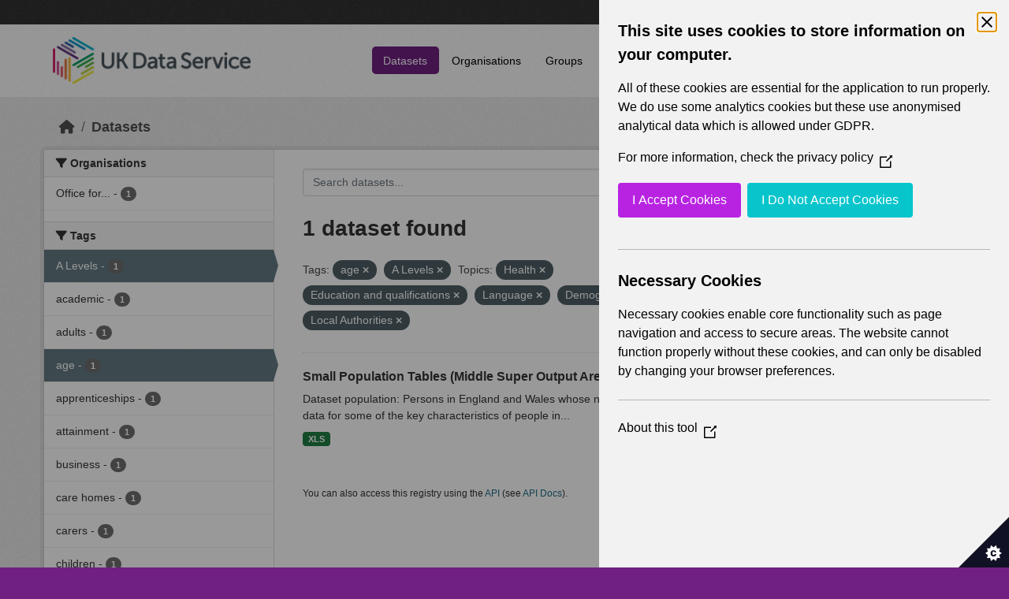

--- FILE ---
content_type: text/html; charset=utf-8
request_url: https://statistics.ukdataservice.ac.uk/dataset/?tags=age&tags=A+Levels&vocab_Topics=Health&vocab_Topics=Education+and+qualifications&vocab_Topics=Language&vocab_Topics=Demography&vocab_Area_type=Middle+Super+Output+Areas&vocab_Area_type=Local+Authorities
body_size: 5427
content:
<!DOCTYPE html>
<!--[if IE 9]> <html lang="en_GB" class="ie9"> <![endif]-->
<!--[if gt IE 8]><!--> <html lang="en_GB"  > <!--<![endif]-->
  <head>
    <meta charset="utf-8" />
      <meta name="csrf_field_name" content="_csrf_token" />
      <meta name="_csrf_token" content="ImUyZTNlMGM0NTRjNjQ4M2FkNjk3MjNmYjg0YTdhZTFjZWU4NjllNmYi.aXElIg.nkZCC0Ce-ejNAoAyk3Q9RszcOJQ" />

      <meta name="generator" content="ckan 2.11.2" />
      <meta name="viewport" content="width=device-width, initial-scale=1.0">
    <title>Dataset - UK Data Service CKAN</title>

    
    
    <link rel="shortcut icon" href="/base/images/ckan.ico" />
    
    
        <link rel="alternate" type="text/n3" href="https://statistics.ukdataservice.ac.uk/catalog.n3"/>
        <link rel="alternate" type="text/turtle" href="https://statistics.ukdataservice.ac.uk/catalog.ttl"/>
        <link rel="alternate" type="application/rdf+xml" href="https://statistics.ukdataservice.ac.uk/catalog.xml"/>
        <link rel="alternate" type="application/ld+json" href="https://statistics.ukdataservice.ac.uk/catalog.jsonld"/>
    

    
    
  
      
      
      
    

  

    
    


    
    

    


    
    <link href="/webassets/base/757e28ef_main.css" rel="stylesheet"/>
<link href="/webassets/leaflet/745de6ad-leaflet.css" rel="stylesheet"/>
<link href="/webassets/ckanext-geoview/f197a782_geo-resource-styles.css" rel="stylesheet"/>
<link href="/webassets/ckanext-harvest/c95a0af2_harvest_css.css" rel="stylesheet"/>
  <style>
        .account-masthead {
    background-color: #333333;
}
 
.homepage .module-search .module-content {
  color: white;
  background-color: #702082;
}
 
.homepage .module-search .tags {
  background-color: #333333;
}
 
.masthead {
  margin-bottom: initial;
  padding: 10px 0;
  color: #fff;
  background: #ffffff url("../../base/images/bg.png");
}

.masthead .main-navbar ul.navbar-nav li a, 
.masthead .main-navbar ul.navbar-nav li a:focus, 
.masthead .main-navbar ul.navbar-nav li a:hover, 
.masthead .main-navbar ul.navbar-nav li.active a, 
.masthead .main-navbar ul.navbar-nav li.active a:hover, 
.masthead .main-navbar ul.navbar-nav li.active a:focus {
  color: #000;
  text-shadow: none;
}

.masthead .main-navbar ul.navbar-nav li a:hover,
.masthead .main-navbar ul.navbar-nav li a:focus,
.masthead .main-navbar ul.navbar-nav li.active a {
  background-color: #702082;
  color: #fff;
}
 
.site-footer,
body {
  background-color: #702082;
}

.site-footer .list-unstyled {
  color: #CCDEE3;
}
      </style>
    
  <link rel="stylesheet" href="/bg-5.css" /> 

    

  </head>

  
  <body data-site-root="https://statistics.ukdataservice.ac.uk/" data-locale-root="https://statistics.ukdataservice.ac.uk/" >

    
    <div class="visually-hidden-focusable"><a href="#content">Skip to main content</a></div>
  

  
    


    
     
<div class="account-masthead">
  <div class="container">
     
    <nav class="account not-authed" aria-label="Account">
      <ul class="list-unstyled">
        
        <li><a href="/user/login">Log in</a></li>
         
      </ul>
    </nav>
     
  </div>
</div>

<header class="masthead">
  <div class="container">
      
    <nav class="navbar navbar-expand-lg navbar-light">
      <hgroup class="header-image navbar-left">

      
      
      <a class="logo" href="/">
        <img src="https://ukdataservice.ac.uk/app/themes/ukds/dist/images/ukds-logo-col-grey.png" alt="UK Data Service CKAN"
          title="UK Data Service CKAN" />
      </a>
      
      

       </hgroup>
      <button class="navbar-toggler" type="button" data-bs-toggle="collapse" data-bs-target="#main-navigation-toggle"
        aria-controls="main-navigation-toggle" aria-expanded="false" aria-label="Toggle navigation">
        <span class="fa fa-bars text-white"></span>
      </button>

      <div class="main-navbar collapse navbar-collapse" id="main-navigation-toggle">
        <ul class="navbar-nav ms-auto mb-2 mb-lg-0">
          
            
              
              

              <li class="active"><a href="/dataset/">Datasets</a></li><li><a href="/organization/">Organisations</a></li><li><a href="/group/">Groups</a></li><li><a href="/about">About</a></li><li><a href="/pages/accessibility-statement">Accessibility Statement</a></li>
            
          </ul>

      
      
          <form class="d-flex site-search" action="/dataset/" method="get">
              <label class="d-none" for="field-sitewide-search">Search Datasets...</label>
              <input id="field-sitewide-search" class="form-control me-2"  type="text" name="q" placeholder="Search" aria-label="Search datasets..."/>
              <button class="btn" type="submit" aria-label="Submit"><i class="fa fa-search"></i></button>
          </form>
      
      </div>
    </nav>
  </div>
</header>

    

    

  
    <div class="main">
      <div id="content" class="container">
        
          
            <div class="flash-messages">
              
                
              
            </div>
          

          
            <div class="toolbar" role="navigation" aria-label="Breadcrumb">
              
                
                  <ol class="breadcrumb">
                    
<li class="home"><a href="/" aria-label="Home"><i class="fa fa-home"></i><span> Home</span></a></li>
                    
  <li class="active"><a href="/dataset/">Datasets</a></li>

                  </ol>
                
              
            </div>
          

          <div class="row wrapper">
            
            
            

            
              <aside class="secondary col-md-3">
                
                
  <div class="filters">
    <div>
      
        

    
    
	
	    
		<section class="module module-narrow module-shallow">
		    
			<h2 class="module-heading">
			    <i class="fa fa-filter"></i>
			    Organisations
			</h2>
		    
		    



<nav aria-label="Organisations">
	<ul class="list-unstyled nav nav-simple nav-facet">
	
		
		
		
		
		<li class="nav-item">
		<a href="/dataset/?tags=age&amp;tags=A+Levels&amp;vocab_Topics=Health&amp;vocab_Topics=Education+and+qualifications&amp;vocab_Topics=Language&amp;vocab_Topics=Demography&amp;vocab_Area_type=Middle+Super+Output+Areas&amp;vocab_Area_type=Local+Authorities&amp;organization=office-national-statistics-national-records-scotland-northern-ireland-statistics-and-research" title="Office for National Statistics; National Records of Scotland; Northern Ireland Statistics and Research Agency; UK Data Service. ">
			<span class="item-label">Office for...</span>
			<span class="hidden separator"> - </span>
			<span class="item-count badge">1</span>
		</a>
		</li>
	
	</ul>
</nav>

<p class="module-footer">
	
	
	
</p>



		</section>
	    
	
    

      
        

    
    
	
	    
		<section class="module module-narrow module-shallow">
		    
			<h2 class="module-heading">
			    <i class="fa fa-filter"></i>
			    Tags
			</h2>
		    
		    



<nav aria-label="Tags">
	<ul class="list-unstyled nav nav-simple nav-facet">
	
		
		
		
		
		<li class="nav-item active">
		<a href="/dataset/?tags=age&amp;vocab_Topics=Health&amp;vocab_Topics=Education+and+qualifications&amp;vocab_Topics=Language&amp;vocab_Topics=Demography&amp;vocab_Area_type=Middle+Super+Output+Areas&amp;vocab_Area_type=Local+Authorities" title="">
			<span class="item-label">A Levels</span>
			<span class="hidden separator"> - </span>
			<span class="item-count badge">1</span>
		</a>
		</li>
	
		
		
		
		
		<li class="nav-item">
		<a href="/dataset/?tags=age&amp;tags=A+Levels&amp;vocab_Topics=Health&amp;vocab_Topics=Education+and+qualifications&amp;vocab_Topics=Language&amp;vocab_Topics=Demography&amp;vocab_Area_type=Middle+Super+Output+Areas&amp;vocab_Area_type=Local+Authorities&amp;tags=academic" title="">
			<span class="item-label">academic</span>
			<span class="hidden separator"> - </span>
			<span class="item-count badge">1</span>
		</a>
		</li>
	
		
		
		
		
		<li class="nav-item">
		<a href="/dataset/?tags=age&amp;tags=A+Levels&amp;vocab_Topics=Health&amp;vocab_Topics=Education+and+qualifications&amp;vocab_Topics=Language&amp;vocab_Topics=Demography&amp;vocab_Area_type=Middle+Super+Output+Areas&amp;vocab_Area_type=Local+Authorities&amp;tags=adults" title="">
			<span class="item-label">adults</span>
			<span class="hidden separator"> - </span>
			<span class="item-count badge">1</span>
		</a>
		</li>
	
		
		
		
		
		<li class="nav-item active">
		<a href="/dataset/?tags=A+Levels&amp;vocab_Topics=Health&amp;vocab_Topics=Education+and+qualifications&amp;vocab_Topics=Language&amp;vocab_Topics=Demography&amp;vocab_Area_type=Middle+Super+Output+Areas&amp;vocab_Area_type=Local+Authorities" title="">
			<span class="item-label">age</span>
			<span class="hidden separator"> - </span>
			<span class="item-count badge">1</span>
		</a>
		</li>
	
		
		
		
		
		<li class="nav-item">
		<a href="/dataset/?tags=age&amp;tags=A+Levels&amp;vocab_Topics=Health&amp;vocab_Topics=Education+and+qualifications&amp;vocab_Topics=Language&amp;vocab_Topics=Demography&amp;vocab_Area_type=Middle+Super+Output+Areas&amp;vocab_Area_type=Local+Authorities&amp;tags=apprenticeships" title="">
			<span class="item-label">apprenticeships</span>
			<span class="hidden separator"> - </span>
			<span class="item-count badge">1</span>
		</a>
		</li>
	
		
		
		
		
		<li class="nav-item">
		<a href="/dataset/?tags=age&amp;tags=A+Levels&amp;vocab_Topics=Health&amp;vocab_Topics=Education+and+qualifications&amp;vocab_Topics=Language&amp;vocab_Topics=Demography&amp;vocab_Area_type=Middle+Super+Output+Areas&amp;vocab_Area_type=Local+Authorities&amp;tags=attainment" title="">
			<span class="item-label">attainment</span>
			<span class="hidden separator"> - </span>
			<span class="item-count badge">1</span>
		</a>
		</li>
	
		
		
		
		
		<li class="nav-item">
		<a href="/dataset/?tags=age&amp;tags=A+Levels&amp;vocab_Topics=Health&amp;vocab_Topics=Education+and+qualifications&amp;vocab_Topics=Language&amp;vocab_Topics=Demography&amp;vocab_Area_type=Middle+Super+Output+Areas&amp;vocab_Area_type=Local+Authorities&amp;tags=business" title="">
			<span class="item-label">business</span>
			<span class="hidden separator"> - </span>
			<span class="item-count badge">1</span>
		</a>
		</li>
	
		
		
		
		
		<li class="nav-item">
		<a href="/dataset/?tags=age&amp;tags=A+Levels&amp;vocab_Topics=Health&amp;vocab_Topics=Education+and+qualifications&amp;vocab_Topics=Language&amp;vocab_Topics=Demography&amp;vocab_Area_type=Middle+Super+Output+Areas&amp;vocab_Area_type=Local+Authorities&amp;tags=care+homes" title="">
			<span class="item-label">care homes</span>
			<span class="hidden separator"> - </span>
			<span class="item-count badge">1</span>
		</a>
		</li>
	
		
		
		
		
		<li class="nav-item">
		<a href="/dataset/?tags=age&amp;tags=A+Levels&amp;vocab_Topics=Health&amp;vocab_Topics=Education+and+qualifications&amp;vocab_Topics=Language&amp;vocab_Topics=Demography&amp;vocab_Area_type=Middle+Super+Output+Areas&amp;vocab_Area_type=Local+Authorities&amp;tags=carers" title="">
			<span class="item-label">carers</span>
			<span class="hidden separator"> - </span>
			<span class="item-count badge">1</span>
		</a>
		</li>
	
		
		
		
		
		<li class="nav-item">
		<a href="/dataset/?tags=age&amp;tags=A+Levels&amp;vocab_Topics=Health&amp;vocab_Topics=Education+and+qualifications&amp;vocab_Topics=Language&amp;vocab_Topics=Demography&amp;vocab_Area_type=Middle+Super+Output+Areas&amp;vocab_Area_type=Local+Authorities&amp;tags=children" title="">
			<span class="item-label">children</span>
			<span class="hidden separator"> - </span>
			<span class="item-count badge">1</span>
		</a>
		</li>
	
	</ul>
</nav>

<p class="module-footer">
	
	
		<a href="/dataset/?tags=age&amp;tags=A+Levels&amp;vocab_Topics=Health&amp;vocab_Topics=Education+and+qualifications&amp;vocab_Topics=Language&amp;vocab_Topics=Demography&amp;vocab_Area_type=Middle+Super+Output+Areas&amp;vocab_Area_type=Local+Authorities&amp;_tags_limit=0" class="read-more">Show More Tags</a>
	
	
</p>



		</section>
	    
	
    

      
        

    
    
	
	    
		<section class="module module-narrow module-shallow">
		    
			<h2 class="module-heading">
			    <i class="fa fa-filter"></i>
			    Formats
			</h2>
		    
		    



<nav aria-label="Formats">
	<ul class="list-unstyled nav nav-simple nav-facet">
	
		
		
		
		
		<li class="nav-item">
		<a href="/dataset/?tags=age&amp;tags=A+Levels&amp;vocab_Topics=Health&amp;vocab_Topics=Education+and+qualifications&amp;vocab_Topics=Language&amp;vocab_Topics=Demography&amp;vocab_Area_type=Middle+Super+Output+Areas&amp;vocab_Area_type=Local+Authorities&amp;res_format=XLS" title="">
			<span class="item-label">XLS</span>
			<span class="hidden separator"> - </span>
			<span class="item-count badge">1</span>
		</a>
		</li>
	
	</ul>
</nav>

<p class="module-footer">
	
	
	
</p>



		</section>
	    
	
    

      
        

    
    
	
	    
		<section class="module module-narrow module-shallow">
		    
			<h2 class="module-heading">
			    <i class="fa fa-filter"></i>
			    Licenses
			</h2>
		    
		    



<nav aria-label="Licenses">
	<ul class="list-unstyled nav nav-simple nav-facet">
	
		
		
		
		
		<li class="nav-item">
		<a href="/dataset/?tags=age&amp;tags=A+Levels&amp;vocab_Topics=Health&amp;vocab_Topics=Education+and+qualifications&amp;vocab_Topics=Language&amp;vocab_Topics=Demography&amp;vocab_Area_type=Middle+Super+Output+Areas&amp;vocab_Area_type=Local+Authorities&amp;license_id=uk-ogl" title="UK Open Government Licence (OGL)">
			<span class="item-label">UK Open Government...</span>
			<span class="hidden separator"> - </span>
			<span class="item-count badge">1</span>
		</a>
		</li>
	
	</ul>
</nav>

<p class="module-footer">
	
	
	
</p>



		</section>
	    
	
    

      
        

    
    
	
	    
		<section class="module module-narrow module-shallow">
		    
			<h2 class="module-heading">
			    <i class="fa fa-filter"></i>
			    Year
			</h2>
		    
		    



<nav aria-label="Year">
	<ul class="list-unstyled nav nav-simple nav-facet">
	
		
		
		
		
		<li class="nav-item">
		<a href="/dataset/?tags=age&amp;tags=A+Levels&amp;vocab_Topics=Health&amp;vocab_Topics=Education+and+qualifications&amp;vocab_Topics=Language&amp;vocab_Topics=Demography&amp;vocab_Area_type=Middle+Super+Output+Areas&amp;vocab_Area_type=Local+Authorities&amp;vocab_Year=2011" title="">
			<span class="item-label">2011</span>
			<span class="hidden separator"> - </span>
			<span class="item-count badge">1</span>
		</a>
		</li>
	
	</ul>
</nav>

<p class="module-footer">
	
	
	
</p>



		</section>
	    
	
    

      
        

    
    
	
	    
		<section class="module module-narrow module-shallow">
		    
			<h2 class="module-heading">
			    <i class="fa fa-filter"></i>
			    Topics
			</h2>
		    
		    



<nav aria-label="Topics">
	<ul class="list-unstyled nav nav-simple nav-facet">
	
		
		
		
		
		<li class="nav-item active">
		<a href="/dataset/?tags=age&amp;tags=A+Levels&amp;vocab_Topics=Health&amp;vocab_Topics=Education+and+qualifications&amp;vocab_Topics=Language&amp;vocab_Area_type=Middle+Super+Output+Areas&amp;vocab_Area_type=Local+Authorities" title="">
			<span class="item-label">Demography</span>
			<span class="hidden separator"> - </span>
			<span class="item-count badge">1</span>
		</a>
		</li>
	
		
		
		
		
		<li class="nav-item active">
		<a href="/dataset/?tags=age&amp;tags=A+Levels&amp;vocab_Topics=Health&amp;vocab_Topics=Language&amp;vocab_Topics=Demography&amp;vocab_Area_type=Middle+Super+Output+Areas&amp;vocab_Area_type=Local+Authorities" title="Education and qualifications">
			<span class="item-label">Education and...</span>
			<span class="hidden separator"> - </span>
			<span class="item-count badge">1</span>
		</a>
		</li>
	
		
		
		
		
		<li class="nav-item active">
		<a href="/dataset/?tags=age&amp;tags=A+Levels&amp;vocab_Topics=Education+and+qualifications&amp;vocab_Topics=Language&amp;vocab_Topics=Demography&amp;vocab_Area_type=Middle+Super+Output+Areas&amp;vocab_Area_type=Local+Authorities" title="">
			<span class="item-label">Health</span>
			<span class="hidden separator"> - </span>
			<span class="item-count badge">1</span>
		</a>
		</li>
	
		
		
		
		
		<li class="nav-item">
		<a href="/dataset/?tags=age&amp;tags=A+Levels&amp;vocab_Topics=Health&amp;vocab_Topics=Education+and+qualifications&amp;vocab_Topics=Language&amp;vocab_Topics=Demography&amp;vocab_Area_type=Middle+Super+Output+Areas&amp;vocab_Area_type=Local+Authorities&amp;vocab_Topics=Identity" title="">
			<span class="item-label">Identity</span>
			<span class="hidden separator"> - </span>
			<span class="item-count badge">1</span>
		</a>
		</li>
	
		
		
		
		
		<li class="nav-item">
		<a href="/dataset/?tags=age&amp;tags=A+Levels&amp;vocab_Topics=Health&amp;vocab_Topics=Education+and+qualifications&amp;vocab_Topics=Language&amp;vocab_Topics=Demography&amp;vocab_Area_type=Middle+Super+Output+Areas&amp;vocab_Area_type=Local+Authorities&amp;vocab_Topics=Labour+market" title="">
			<span class="item-label">Labour market</span>
			<span class="hidden separator"> - </span>
			<span class="item-count badge">1</span>
		</a>
		</li>
	
		
		
		
		
		<li class="nav-item active">
		<a href="/dataset/?tags=age&amp;tags=A+Levels&amp;vocab_Topics=Health&amp;vocab_Topics=Education+and+qualifications&amp;vocab_Topics=Demography&amp;vocab_Area_type=Middle+Super+Output+Areas&amp;vocab_Area_type=Local+Authorities" title="">
			<span class="item-label">Language</span>
			<span class="hidden separator"> - </span>
			<span class="item-count badge">1</span>
		</a>
		</li>
	
		
		
		
		
		<li class="nav-item">
		<a href="/dataset/?tags=age&amp;tags=A+Levels&amp;vocab_Topics=Health&amp;vocab_Topics=Education+and+qualifications&amp;vocab_Topics=Language&amp;vocab_Topics=Demography&amp;vocab_Area_type=Middle+Super+Output+Areas&amp;vocab_Area_type=Local+Authorities&amp;vocab_Topics=Transport" title="">
			<span class="item-label">Transport</span>
			<span class="hidden separator"> - </span>
			<span class="item-count badge">1</span>
		</a>
		</li>
	
		
		
		
		
		<li class="nav-item">
		<a href="/dataset/?tags=age&amp;tags=A+Levels&amp;vocab_Topics=Health&amp;vocab_Topics=Education+and+qualifications&amp;vocab_Topics=Language&amp;vocab_Topics=Demography&amp;vocab_Area_type=Middle+Super+Output+Areas&amp;vocab_Area_type=Local+Authorities&amp;vocab_Topics=Travel+to+work+or+study" title="">
			<span class="item-label">Travel to work or study</span>
			<span class="hidden separator"> - </span>
			<span class="item-count badge">1</span>
		</a>
		</li>
	
	</ul>
</nav>

<p class="module-footer">
	
	
	
</p>



		</section>
	    
	
    

      
        

    
    
	
	    
		<section class="module module-narrow module-shallow">
		    
			<h2 class="module-heading">
			    <i class="fa fa-filter"></i>
			    Unit
			</h2>
		    
		    



<nav aria-label="Unit">
	<ul class="list-unstyled nav nav-simple nav-facet">
	
		
		
		
		
		<li class="nav-item">
		<a href="/dataset/?tags=age&amp;tags=A+Levels&amp;vocab_Topics=Health&amp;vocab_Topics=Education+and+qualifications&amp;vocab_Topics=Language&amp;vocab_Topics=Demography&amp;vocab_Area_type=Middle+Super+Output+Areas&amp;vocab_Area_type=Local+Authorities&amp;vocab_Unit=Persons" title="">
			<span class="item-label">Persons</span>
			<span class="hidden separator"> - </span>
			<span class="item-count badge">1</span>
		</a>
		</li>
	
	</ul>
</nav>

<p class="module-footer">
	
	
	
</p>



		</section>
	    
	
    

      
        

    
    
	
	    
		<section class="module module-narrow module-shallow">
		    
			<h2 class="module-heading">
			    <i class="fa fa-filter"></i>
			    Area Type
			</h2>
		    
		    



<nav aria-label="Area Type">
	<ul class="list-unstyled nav nav-simple nav-facet">
	
		
		
		
		
		<li class="nav-item">
		<a href="/dataset/?tags=age&amp;tags=A+Levels&amp;vocab_Topics=Health&amp;vocab_Topics=Education+and+qualifications&amp;vocab_Topics=Language&amp;vocab_Topics=Demography&amp;vocab_Area_type=Middle+Super+Output+Areas&amp;vocab_Area_type=Local+Authorities&amp;vocab_Area_type=Countries" title="">
			<span class="item-label">Countries</span>
			<span class="hidden separator"> - </span>
			<span class="item-count badge">1</span>
		</a>
		</li>
	
		
		
		
		
		<li class="nav-item active">
		<a href="/dataset/?tags=age&amp;tags=A+Levels&amp;vocab_Topics=Health&amp;vocab_Topics=Education+and+qualifications&amp;vocab_Topics=Language&amp;vocab_Topics=Demography&amp;vocab_Area_type=Middle+Super+Output+Areas" title="">
			<span class="item-label">Local Authorities</span>
			<span class="hidden separator"> - </span>
			<span class="item-count badge">1</span>
		</a>
		</li>
	
		
		
		
		
		<li class="nav-item active">
		<a href="/dataset/?tags=age&amp;tags=A+Levels&amp;vocab_Topics=Health&amp;vocab_Topics=Education+and+qualifications&amp;vocab_Topics=Language&amp;vocab_Topics=Demography&amp;vocab_Area_type=Local+Authorities" title="">
			<span class="item-label">Middle Super Output Areas</span>
			<span class="hidden separator"> - </span>
			<span class="item-count badge">1</span>
		</a>
		</li>
	
	</ul>
</nav>

<p class="module-footer">
	
	
	
</p>



		</section>
	    
	
    

      
    </div>
    <a class="close no-text hide-filters"><i class="fa fa-times-circle"></i><span class="text">close</span></a>
  </div>

              </aside>
            

            
              <div class="primary col-md-9 col-xs-12" role="main">
                
                
  <section class="module">
    <div class="module-content">
      
        
      
      
        
        
        







<form id="dataset-search-form" class="search-form" method="get" data-module="select-switch">

  
    <div class="input-group search-input-group">
      <input aria-label="Search datasets..." id="field-giant-search" type="text" class="form-control input-lg" name="q" value="" autocomplete="off" placeholder="Search datasets...">
      
      <span class="input-group-btn">
        <button class="btn btn-default btn-lg" type="submit" value="search" aria-label="Submit">
          <i class="fa fa-search"></i>
        </button>
      </span>
      
    </div>
  

  
    <span>






<input type="hidden" name="tags" value="age" />





<input type="hidden" name="tags" value="A Levels" />





<input type="hidden" name="vocab_Topics" value="Health" />





<input type="hidden" name="vocab_Topics" value="Education and qualifications" />





<input type="hidden" name="vocab_Topics" value="Language" />





<input type="hidden" name="vocab_Topics" value="Demography" />





<input type="hidden" name="vocab_Area_type" value="Middle Super Output Areas" />





<input type="hidden" name="vocab_Area_type" value="Local Authorities" />



</span>
  

  
    
      <div class="form-group control-order-by">
        <label for="field-order-by">Order by</label>
        <select id="field-order-by" name="sort" class="form-control form-select">
          
            
              <option value="score desc, metadata_modified desc" selected="selected">Relevance</option>
            
          
            
              <option value="title_string asc">Name Ascending</option>
            
          
            
              <option value="title_string desc">Name Descending</option>
            
          
            
              <option value="metadata_modified desc">Last Modified</option>
            
          
        </select>
        
        <button class="btn btn-default js-hide" type="submit">Go</button>
        
      </div>
    
  

  
    <h1>
    
      

  
  
  
  

1 dataset found
    
    </h1>
  

  
    
      <p class="filter-list">
        
          
          <span class="facet">Tags:</span>
          
            <span class="filtered pill">age
              <a href="/dataset/?tags=A+Levels&amp;vocab_Topics=Health&amp;vocab_Topics=Education+and+qualifications&amp;vocab_Topics=Language&amp;vocab_Topics=Demography&amp;vocab_Area_type=Middle+Super+Output+Areas&amp;vocab_Area_type=Local+Authorities" class="remove" title="Remove"><i class="fa fa-times"></i></a>
            </span>
          
            <span class="filtered pill">A Levels
              <a href="/dataset/?tags=age&amp;vocab_Topics=Health&amp;vocab_Topics=Education+and+qualifications&amp;vocab_Topics=Language&amp;vocab_Topics=Demography&amp;vocab_Area_type=Middle+Super+Output+Areas&amp;vocab_Area_type=Local+Authorities" class="remove" title="Remove"><i class="fa fa-times"></i></a>
            </span>
          
        
          
          <span class="facet">Topics:</span>
          
            <span class="filtered pill">Health
              <a href="/dataset/?tags=age&amp;tags=A+Levels&amp;vocab_Topics=Education+and+qualifications&amp;vocab_Topics=Language&amp;vocab_Topics=Demography&amp;vocab_Area_type=Middle+Super+Output+Areas&amp;vocab_Area_type=Local+Authorities" class="remove" title="Remove"><i class="fa fa-times"></i></a>
            </span>
          
            <span class="filtered pill">Education and qualifications
              <a href="/dataset/?tags=age&amp;tags=A+Levels&amp;vocab_Topics=Health&amp;vocab_Topics=Language&amp;vocab_Topics=Demography&amp;vocab_Area_type=Middle+Super+Output+Areas&amp;vocab_Area_type=Local+Authorities" class="remove" title="Remove"><i class="fa fa-times"></i></a>
            </span>
          
            <span class="filtered pill">Language
              <a href="/dataset/?tags=age&amp;tags=A+Levels&amp;vocab_Topics=Health&amp;vocab_Topics=Education+and+qualifications&amp;vocab_Topics=Demography&amp;vocab_Area_type=Middle+Super+Output+Areas&amp;vocab_Area_type=Local+Authorities" class="remove" title="Remove"><i class="fa fa-times"></i></a>
            </span>
          
            <span class="filtered pill">Demography
              <a href="/dataset/?tags=age&amp;tags=A+Levels&amp;vocab_Topics=Health&amp;vocab_Topics=Education+and+qualifications&amp;vocab_Topics=Language&amp;vocab_Area_type=Middle+Super+Output+Areas&amp;vocab_Area_type=Local+Authorities" class="remove" title="Remove"><i class="fa fa-times"></i></a>
            </span>
          
        
          
          <span class="facet">Area Type:</span>
          
            <span class="filtered pill">Middle Super Output Areas
              <a href="/dataset/?tags=age&amp;tags=A+Levels&amp;vocab_Topics=Health&amp;vocab_Topics=Education+and+qualifications&amp;vocab_Topics=Language&amp;vocab_Topics=Demography&amp;vocab_Area_type=Local+Authorities" class="remove" title="Remove"><i class="fa fa-times"></i></a>
            </span>
          
            <span class="filtered pill">Local Authorities
              <a href="/dataset/?tags=age&amp;tags=A+Levels&amp;vocab_Topics=Health&amp;vocab_Topics=Education+and+qualifications&amp;vocab_Topics=Language&amp;vocab_Topics=Demography&amp;vocab_Area_type=Middle+Super+Output+Areas" class="remove" title="Remove"><i class="fa fa-times"></i></a>
            </span>
          
        
      </p>
      <a class="show-filters btn btn-default">Filter Results</a>
    
  

</form>




      
      
        

  
    <ul class="dataset-list list-unstyled">
    	
	      
	        




  <li class="dataset-item">
    
      <div class="dataset-content">
        
          <h2 class="dataset-heading">
            
              
            
            
    <a href="/dataset/small-population-tables-middle-super-output-areas-england-and-wales-detailed-cornish-tables" title="Small Population Tables (Middle Super Output Areas in England and Wales) - detailed Cornish tables">
      Small Population Tables (Middle Super Output Areas in England and Wales) -...
    </a>
            
            
              
            
          </h2>
        
        
          
            <div>Dataset population: Persons in England and Wales whose national identity is Cornish Small population tables provide census data for some of the key characteristics of people in...</div>
          
        
      </div>
      
        
          
            <ul class="dataset-resources list-unstyled">
              
                
                <li>
                  <a href="/dataset/small-population-tables-middle-super-output-areas-england-and-wales-detailed-cornish-tables" class="badge badge-default" data-format="xls">XLS</a>
                </li>
                
              
            </ul>
          
        
      
    
  </li>

	      
	    
    </ul>
  

      
    </div>

    
      
    
  </section>

  
    <section class="module">
      <div class="module-content">
        
          <small>
            
            
             You can also access this registry using the <a href="/api/3">API</a> (see <a href="http://docs.ckan.org/en/2.11/api/">API Docs</a>). 
          </small>
        
      </div>
    </section>
  

              </div>
            
          </div>
        
      </div>
    </div>
  
    <footer class="site-footer">
  <div class="container">
    
    <div class="row">
      <div class="col-md-8 footer-links">
        
          <ul class="list-unstyled">
            
              <li><h5>UK Data Service</h5><p>Funded by the Economic and Social Research Council (ESRC), the UK Data Service provides access to international, social, economic and population data.</p></li>
            
          </ul>
          <ul class="list-unstyled">
            
              
              <li><a href="http://docs.ckan.org/en/2.11/api/">CKAN API</a></li>
              <li><a href="http://www.ckan.org/">CKAN Association</a></li>
              <li><a href="http://www.opendefinition.org/okd/"><img src="/base/images/od_80x15_blue.png" alt="Open Data"></a></li>
            
          </ul>
        
      </div>
      <div class="col-md-4 attribution">
        
		<a href="https://esrc.ukri.org/" target="_blank">
			<img class="img-resonsive center-block" src="/base/images/esrc-logo.png" width="335" alt="ESRC Logo">
		</a>
          <p><strong>Powered by</strong> <a class="hide-text ckan-footer-logo" href="http://ckan.org">CKAN</a></p>
        
        
        
      </div>
    </div>
    
  </div>
</footer>
  
  
  
  
  
    

    
    <link href="/webassets/vendor/f3b8236b_select2.css" rel="stylesheet"/>
<link href="/webassets/vendor/53df638c_fontawesome.css" rel="stylesheet"/>
    <script src="/webassets/leaflet/d0f0aba7-leaflet.js" type="text/javascript"></script>
<script src="/webassets/matomo_webassets/e50cc28d-matomo.js" type="text/javascript"></script>
<script src="/webassets/cookie_webassets/5c1a3023-civic-banner.js" type="text/javascript"></script>
<script src="/webassets/vendor/240e5086_jquery.js" type="text/javascript"></script>
<script src="/webassets/vendor/5978e33d_vendor.js" type="text/javascript"></script>
<script src="/webassets/vendor/6d1ad7e6_bootstrap.js" type="text/javascript"></script>
<script src="/webassets/vendor/529a0eb7_htmx.js" type="text/javascript"></script>
<script src="/webassets/base/a65ea3a0_main.js" type="text/javascript"></script>
<script src="/webassets/base/b1def42f_ckan.js" type="text/javascript"></script>
  </body>
</html>